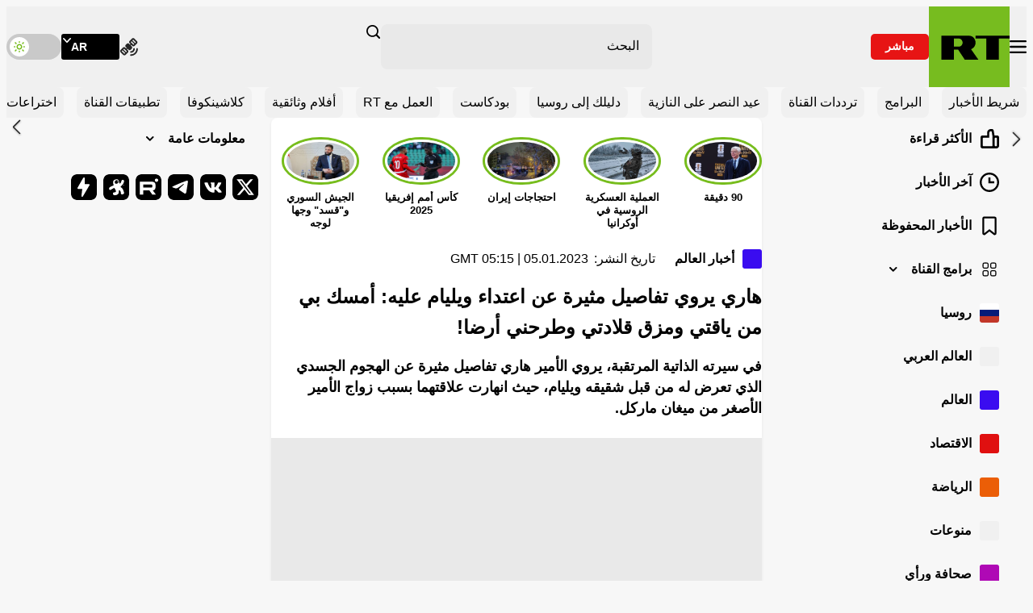

--- FILE ---
content_type: image/svg+xml
request_url: https://ar.russiatoday.com/static/projects/assets/img/rtb.svg
body_size: -109
content:
<svg height="32" viewBox="0 0 32 32" width="32" xmlns="http://www.w3.org/2000/svg"><g fill="none"><rect fill="#000" height="32" opacity="0" rx="7" width="32"/><g fill="#fff" transform="translate(5.374 5.3711)"><path d="m20.55748 4.10298c1.1417 0 2.0672-.91848 2.0672-2.05148 0-1.13302-.9255-2.0515-2.0672-2.0515-1.1416 0-2.0672.91848-2.0672 2.0515 0 1.133.9256 2.05148 2.0672 2.05148z"/><path d="m14.52868 3.91309h-14.52868v16.02852h4.04382v-5.2147h7.74866l3.5353 5.2147h4.528l-3.8985-5.2388c1.2108-.1922 2.0825-.6488 2.6152-1.3698.5326-.7209.799-1.8744.799-3.4122v-1.2016c0-.9132-.0968-1.6341-.2664-2.1868-.1694-.5527-.46-1.0333-.8716-1.4658-.4358-.4086-.9201-.69695-1.5013-.88917-.5812-.16822-1.3076-.26435-2.2035-.26435zm-.6538 7.28132h-9.83106v-3.7488h9.83106c.5569 0 .9444.0961 1.1381.2643s.3148.4806.3148.9373v1.3457c0 .4805-.1211.7929-.3148.9612-.1937.1681-.5812.2403-1.1381.2403z"/></g></g></svg>

--- FILE ---
content_type: application/javascript; charset=utf-8
request_url: https://arabic.rt.com/static/projects/assets/js/278.0e8e9fdb.js
body_size: 41
content:
"use strict";(self.webpackChunkrtarabic=self.webpackChunkrtarabic||[]).push([[278],{2278:function(e,t,r){var s=r(3166),i=r(7611);t.default=class{constructor(){this.rootElements=[],this.prepareSliders=this.prepareSliders.bind(this),this.init=this.init.bind(this)}prepareSliders(){this.rootElements.forEach(e=>{const t=e.querySelector(".important-sections__swiper"),r=e.querySelector(".important-sections__controls"),o=r.querySelector(".important-sections__arrow-button--next"),n=r.querySelector(".important-sections__arrow-button--prev"),l=new s.A(t,{modules:[i.U1,i.FJ],slidesPerView:"auto",loop:!1,freeMode:{enabled:!0,sticky:!0},mousewheel:{releaseOnEdges:!0,forceToAxis:!0}});o.addEventListener("click",()=>{l.slideNext()}),n.addEventListener("click",()=>{l.slidePrev()})})}init(){this.rootElements=Array.from(document.querySelectorAll(".important-sections")),0!==this.rootElements.length&&this.prepareSliders()}}}}]);

--- FILE ---
content_type: image/svg+xml
request_url: https://ar.russiatoday.com/static/projects/assets/img/icon-search.svg
body_size: -128
content:
<svg fill="none" height="18" viewBox="0 0 19 18" width="19" xmlns="http://www.w3.org/2000/svg"><path clip-rule="evenodd" d="m7.87222 13.839c-3.30249 0-5.97748-2.675-5.97748-5.97214 0-3.2971 2.67499-5.97212 5.97748-5.97212 3.30248 0 5.97748 2.67502 5.97748 5.97212 0 1.50194-.5551 2.87474-1.4717 3.92444-.1151.054-.2232.1287-.3187.2242-.0963.0962-.1712.2059-.2248.323-1.0546.9336-2.44194 1.5005-3.96228 1.5005zm4.72068.3239c-1.3152.9864-2.94967 1.5708-4.72068 1.5708-4.34771 0-7.87222-3.5221-7.87222-7.86684 0-4.34475 3.52451-7.86686 7.87222-7.86686 4.34768 0 7.87218 3.52211 7.87218 7.86686 0 1.75888-.5776 3.38294-1.5536 4.69304l3.4784 3.5001c.1648.1647.2681.3703.3088.5861.0742.3585-.028.7461-.3062 1.0241-.4398.4396-1.153.4385-1.5916-.0023z" fill="currentColor" fill-rule="evenodd"/></svg>


--- FILE ---
content_type: image/svg+xml
request_url: https://ar.russiatoday.com/static/projects/assets/img/vk.svg
body_size: 2
content:
<svg width="32" height="32" viewBox="0 0 32 32" fill="none" xmlns="http://www.w3.org/2000/svg">
<rect width="32" height="32" rx="7" fill="black" opacity="0" />
<path d="M26.1601 11.0133C26.3201 10.52 26.1601 10.16 25.4667 10.16H23.1467C22.7043 10.1398 22.2976 10.402 22.1334 10.8133C21.4062 12.5268 20.4411 14.1292 19.2667 15.5733C18.7334 16.1067 18.4801 16.2933 18.1867 16.2933C17.8934 16.2933 17.8267 16.1067 17.8267 15.6133V11C17.8267 10.4133 17.6401 10.1467 17.1467 10.1467H13.4934C13.3448 10.1394 13.1995 10.1916 13.0894 10.2916C12.9794 10.3917 12.9136 10.5314 12.9067 10.68C12.9067 11.24 13.7467 11.3867 13.8401 12.96V16.3867C13.8401 17.1333 13.7067 17.2667 13.4134 17.2667C12.6134 17.2667 10.7467 14.36 9.56005 11.04C9.33339 10.3867 9.10672 10.1467 8.52005 10.1467H6.17339C5.49339 10.1467 5.38672 10.4533 5.38672 10.8C5.38672 11.4 6.17339 14.4667 9.05339 18.52C10.597 21.0036 13.2423 22.5918 16.1601 22.7867C17.6401 22.7867 17.8267 22.44 17.8267 21.88V19.7867C17.8267 19.1067 17.9601 19 18.4401 19C18.9201 19 19.3867 19.1733 20.7601 20.5067C22.3334 22.08 22.6001 22.8 23.4267 22.8H25.7467C26.4267 22.8 26.7467 22.4667 26.5601 21.8133C26.06 20.8214 25.3975 19.92 24.6001 19.1467C24.0534 18.5067 23.2667 17.8133 23.0001 17.4667C22.7334 17.12 22.7467 16.84 23.0001 16.44C23.0001 16.44 25.8134 12.44 26.1067 11.1067" fill="white"/>
</svg>
